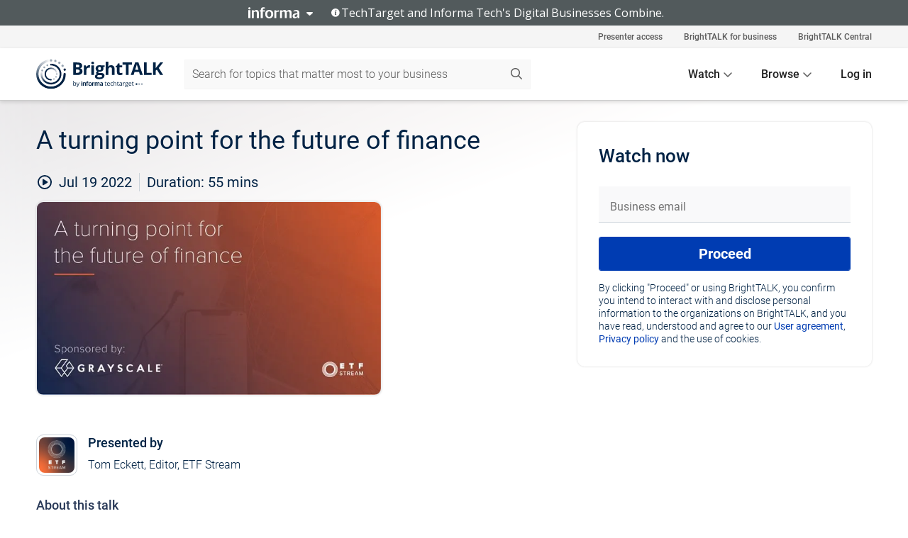

--- FILE ---
content_type: text/html; charset=utf-8
request_url: https://www.brighttalk.com/webcast/18149/550144?utm_source=brighttalk-portal&utm_medium=web&utm_content=crypto-etps&utm_term=search-result-10&utm_campaign=webcasts-search-results-feed
body_size: 18096
content:
<!DOCTYPE html><html lang="en"><head><meta charSet="utf-8"/><link rel="icon" type="image/png" href="https://assets.brighttalk.com/images/favicon.ico?nocache=1"/><link rel="apple-touch-icon" href="https://assets.brighttalk.com/images/favicon-apple-touch-icon.png?nocache=1"/><link rel="canonical" href="https://www.brighttalk.com/webcast/18149/550144"/><title>A turning point for the future of finance</title><meta name="description" content="The COVID-19 pandemic was a catalyst for disruptors in finance, with decentralised finance and crypto assets attracting public attention with outsized r..."/><meta property="og:type" content="website"/><meta name="og:title" property="og:title" content="A turning point for the future of finance"/><meta name="og:description" property="og:description" content="The COVID-19 pandemic was a catalyst for disruptors in finance, with decentralised finance and crypto assets attracting public attention with outsized returns.
 
As the digital payments space and blockchain-enabled applications have proliferated, there is a growing number of ETFs and ETPs ready to capture their respective growth stories.
 
This webinar explored what the future of finance looks like, as well as how the current bear market and looming recession will impact this new paradigm.

Speakers:
David LaValle, Global Head of ETFs, Grayscale
Andre Voinea, Head of DACH, HANetf
Tom Eckett, Editor, ETF Stream"/><meta property="og:site_name" content="BrightTALK"/><meta property="og:url" content="https://www.brighttalk.com/webcast/18149/550144"/><meta name="brighttalk-channel-id" content="18149"/><meta name="brighttalk-page-architecture" content="react"/><meta name="brighttalk-page-name" content="webcast"/><meta name="brighttalk-content-status" content="recorded"/><meta name="brighttalk-community" content="Institutional Investors"/><meta name="brighttalk-community-parent" content="Finance"/><meta name="twitter:card" content="summary"/><meta name="twitter:title" content="A turning point for the future of finance"/><meta name="twitter:description" content="The COVID-19 pandemic was a catalyst for disruptors in finance, with decentralised finance and crypto assets attracting public attention with outsized returns.
 
As the digital payments space and blockchain-enabled applications have proliferated, there is a growing number of ETFs and ETPs ready to capture their respective growth stories.
 
This webinar explored what the future of finance looks like, as well as how the current bear market and looming recession will impact this new paradigm.

Speakers:
David LaValle, Global Head of ETFs, Grayscale
Andre Voinea, Head of DACH, HANetf
Tom Eckett, Editor, ETF Stream"/><meta name="twitter:site" content="BrightTALK"/><meta name="twitter:creator" content=""/><meta property="og:image" content="https://cdn.brighttalk.com/ams/ireland/images/communication/550144/image_862797.jpg?width=640&amp;height=360"/><meta name="twitter:image" content="https://cdn.brighttalk.com/ams/ireland/images/communication/550144/image_862797.jpg?width=640&amp;height=360"/><meta name="viewport" content="initial-scale=1.0, width=device-width"/><meta name="robots" content="index,follow"/><script type="application/ld+json">{"@context":"https://schema.org","@type":"Event","name":"A turning point for the future of finance","description":"The COVID-19 pandemic was a catalyst for disruptors in finance, with decentralised finance and crypto assets attracting public attention with outsized returns.\n \nAs the digital payments space and blockchain-enabled applications have proliferated, there is a growing number of ETFs and ETPs ready to capture their respective growth stories.\n \nThis webinar explored what the future of finance looks like, as well as how the current bear market and looming recession will impact this new paradigm.\n\nSpeakers:\nDavid LaValle, Global Head of ETFs, Grayscale\nAndre Voinea, Head of DACH, HANetf\nTom Eckett, Editor, ETF Stream","about":"The COVID-19 pandemic was a catalyst for disruptors in finance, with decentralised finance and crypto assets attracting public attention with outsized returns.\n \nAs the digital payments space and blockchain-enabled applications have proliferated, there is a growing number of ETFs and ETPs ready to capture their respective growth stories.\n \nThis webinar explored what the future of finance looks like, as well as how the current bear market and looming recession will impact this new paradigm.\n\nSpeakers:\nDavid LaValle, Global Head of ETFs, Grayscale\nAndre Voinea, Head of DACH, HANetf\nTom Eckett, Editor, ETF Stream","startDate":"2022-07-19T13:00:00Z","endDate":"2022-07-19T13:00:55.000Z","url":"https://www.brighttalk.com/webcast/18149/550144","duration":"PT0H0M55S","location":{"@type":"VirtualLocation","name":"BrightTALK","url":"https://www.brighttalk.com/webcast/18149/550144","description":"The COVID-19 pandemic was a catalyst for disruptors in finance, with decentralised finance and crypto assets attracting public attention with outsized returns.\n \nAs the digital payments space and blockchain-enabled applications have proliferated, there is a growing number of ETFs and ETPs ready to capture their respective growth stories.\n \nThis webinar explored what the future of finance looks like, as well as how the current bear market and looming recession will impact this new paradigm.\n\nSpeakers:\nDavid LaValle, Global Head of ETFs, Grayscale\nAndre Voinea, Head of DACH, HANetf\nTom Eckett, Editor, ETF Stream","image":"https://cdn.brighttalk.com/ams/ireland/images/communication/550144/image_862797.jpg?width=640&amp;height=360"},"image":"https://cdn.brighttalk.com/ams/ireland/images/communication/550144/image_862797.jpg?width=640&amp;height=360","performer":"Tom Eckett, Editor, ETF Stream","organizer":{"@type":"Organization","name":"ETF Stream","description":"This webinar channel is for professional investors and other members of the European ETF ecosystem. Here you will find discussions with leading industry figures on topics such as new regulatory policies impacting the European ETF industry and trends defining the market.\n\nDiscover other events and the latest ETF industry news and analysis at etfstream.com.","url":"https://www.brighttalk.com/channel/18149"},"eventAttendanceMode":"OnlineEventAttendanceMode","eventStatus":"EventScheduled","aggregateRating":{"@type":"AggregateRating","bestRating":"5","worstRating":"1","ratingValue":"5","ratingCount":"1"}}</script><script async="" src="https://unpkg.com/date-time-format-timezone@latest/build/browserified/date-time-format-timezone-complete-min.js"></script><style type="text/css">

    #cmp-banner {
      position: fixed;
      bottom: 0;
      left: 0;
      z-index: 1200;
    }
    @media (min-width: 960px) {
      #cmp-banner {
        bottom: 20px;
        left: 20px;
      }
    }
    #cmp-banner:empty {
      display: none;
    }

  </style><script type="text/javascript">
	"use strict";function _typeof(t){return(_typeof="function"==typeof Symbol&&"symbol"==typeof Symbol.iterator?function(t){return typeof t}:function(t){return t&&"function"==typeof Symbol&&t.constructor===Symbol&&t!==Symbol.prototype?"symbol":typeof t})(t)}!function(){var t=function(){var t,e,o=[],n=window,r=n;for(;r;){try{if(r.frames.__tcfapiLocator){t=r;break}}catch(t){}if(r===n.top)break;r=r.parent}t||(!function t(){var e=n.document,o=!!n.frames.__tcfapiLocator;if(!o)if(e.body){var r=e.createElement("iframe");r.style.cssText="display:none",r.name="__tcfapiLocator",e.body.appendChild(r)}else setTimeout(t,5);return!o}(),n.__tcfapi=function(){for(var t=arguments.length,n=new Array(t),r=0;r<t;r++)n[r]=arguments[r];if(!n.length)return o;"setGdprApplies"===n[0]?n.length>3&&2===parseInt(n[1],10)&&"boolean"==typeof n[3]&&(e=n[3],"function"==typeof n[2]&&n[2]("set",!0)):"ping"===n[0]?"function"==typeof n[2]&&n[2]({gdprApplies:e,cmpLoaded:!1,cmpStatus:"stub"}):o.push(n)},n.addEventListener("message",(function(t){var e="string"==typeof t.data,o={};if(e)try{o=JSON.parse(t.data)}catch(t){}else o=t.data;var n="object"===_typeof(o)&&null!==o?o.__tcfapiCall:null;n&&window.__tcfapi(n.command,n.version,(function(o,r){var a={__tcfapiReturn:{returnValue:o,success:r,callId:n.callId}};t&&t.source&&t.source.postMessage&&t.source.postMessage(e?JSON.stringify(a):a,"*")}),n.parameter)}),!1))};"undefined"!=typeof module?module.exports=t:t()}();

	(function () { var e = false; var c = window; var t = document; function r() { if (!c.frames["__uspapiLocator"]) { if (t.body) { var a = t.body; var e = t.createElement("iframe"); e.style.cssText = "display:none"; e.name = "__uspapiLocator"; a.appendChild(e) } else { setTimeout(r, 5) } } } r(); function p() { var a = arguments; __uspapi.a = __uspapi.a || []; if (!a.length) { return __uspapi.a } else if (a[0] === "ping") { a[2]({ gdprAppliesGlobally: e, cmpLoaded: false }, true) } else { __uspapi.a.push([].slice.apply(a)) } } function l(t) { var r = typeof t.data === "string"; try { var a = r ? JSON.parse(t.data) : t.data; if (a.__cmpCall) { var n = a.__cmpCall; c.__uspapi(n.command, n.parameter, function (a, e) { var c = { __cmpReturn: { returnValue: a, success: e, callId: n.callId } }; t.source.postMessage(r ? JSON.stringify(c) : c, "*") }) } } catch (a) { } } if (typeof __uspapi !== "function") { c.__uspapi = p; __uspapi.msgHandler = l; c.addEventListener("message", l, false) } })();

	window.__gpp_addFrame=function(e){if(!window.frames[e])if(document.body){var t=document.createElement("iframe");t.style.cssText="display:none",t.name=e,document.body.appendChild(t)}else window.setTimeout(window.__gpp_addFrame,10,e)},window.__gpp_stub=function(){var e=arguments;if(__gpp.queue=__gpp.queue||[],__gpp.events=__gpp.events||[],!e.length||1==e.length&&"queue"==e[0])return __gpp.queue;if(1==e.length&&"events"==e[0])return __gpp.events;var t=e[0],p=e.length>1?e[1]:null,s=e.length>2?e[2]:null;if("ping"===t)p({gppVersion:"1.1",cmpStatus:"stub",cmpDisplayStatus:"hidden",signalStatus:"not ready",supportedAPIs:["2:tcfeuv2","5:tcfcav1","6:uspv1","7:usnatv1","8:uscav1","9:usvav1","10:uscov1","11:usutv1","12:usctv1"],cmpId:0,sectionList:[],applicableSections:[],gppString:"",parsedSections:{}},!0);else if("addEventListener"===t){"lastId"in __gpp||(__gpp.lastId=0),__gpp.lastId++;var n=__gpp.lastId;__gpp.events.push({id:n,callback:p,parameter:s}),p({eventName:"listenerRegistered",listenerId:n,data:!0,pingData:{gppVersion:"1.1",cmpStatus:"stub",cmpDisplayStatus:"hidden",signalStatus:"not ready",supportedAPIs:["2:tcfeuv2","5:tcfcav1","6:uspv1","7:usnatv1","8:uscav1","9:usvav1","10:uscov1","11:usutv1","12:usctv1"],cmpId:0,sectionList:[],applicableSections:[],gppString:"",parsedSections:{}}},!0)}else if("removeEventListener"===t){for(var a=!1,i=0;i<__gpp.events.length;i++)if(__gpp.events[i].id==s){__gpp.events.splice(i,1),a=!0;break}p({eventName:"listenerRemoved",listenerId:s,data:a,pingData:{gppVersion:"1.1",cmpStatus:"stub",cmpDisplayStatus:"hidden",signalStatus:"not ready",supportedAPIs:["2:tcfeuv2","5:tcfcav1","6:uspv1","7:usnatv1","8:uscav1","9:usvav1","10:uscov1","11:usutv1","12:usctv1"],cmpId:0,sectionList:[],applicableSections:[],gppString:"",parsedSections:{}}},!0)}else"hasSection"===t?p(!1,!0):"getSection"===t||"getField"===t?p(null,!0):__gpp.queue.push([].slice.apply(e))},window.__gpp_msghandler=function(e){var t="string"==typeof e.data;try{var p=t?JSON.parse(e.data):e.data}catch(e){p=null}if("object"==typeof p&&null!==p&&"__gppCall"in p){var s=p.__gppCall;window.__gpp(s.command,(function(p,n){var a={__gppReturn:{returnValue:p,success:n,callId:s.callId}};e.source.postMessage(t?JSON.stringify(a):a,"*")}),"parameter"in s?s.parameter:null,"version"in s?s.version:"1.1")}},"__gpp"in window&&"function"==typeof window.__gpp||(window.__gpp=window.__gpp_stub,window.addEventListener("message",window.__gpp_msghandler,!1),window.__gpp_addFrame("__gppLocator"));

	window._sp_queue = [];
	window._sp_ = {
		config: {
			accountId: 370,
			baseEndpoint: 'https://cdn.privacy-mgmt.com',
			usnat: {
					 includeUspApi: true
			  },

			gdpr: { },
			events: {
				onMessageChoiceSelect: function (message_type, choice_id, choice_type_id) {

					// Code to make 'Accept' and 'Reject' buttons work in the CPPA banner
					if (message_type === "usnat") {
						console.log(choice_type_id);
						if (choice_type_id === 11 || choice_type_id === 13) {
							document.getElementById("cmp-banner").style.display = "none";
						}
						if (choice_type_id === 11) {
							localStorage.setItem("acceptconsent", "true");
						} else {
							localStorage.setItem("acceptconsent", "false");
						}
					} else {
						if (choice_type_id === 11) {
							localStorage.setItem("acceptconsent", "true");
						} else {
							localStorage.setItem("acceptconsent", "false");
						}
					}

				},
				onMessageReady: function() {
					console.log('[event] onMessageReady', arguments);
				},
				onMessageChoiceError: function() {
					console.log('[event] onMessageChoiceError', arguments);
				},
				onPrivacyManagerAction: function() {
					console.log('[event] onPrivacyManagerAction', arguments);
				},
				onPMCancel: function() {
					console.log('[event] onPMCancel', arguments);
				},
				onMessageReceiveData: function() {
					console.log('[event] onMessageReceiveData', arguments);
				},
				onSPPMObjectReady: function() {
					console.log('[event] onSPPMObjectReady', arguments);
				},
				onConsentReady: function (message_type, choice_type_id, choice_id, consentUUID, euconsent) {
					console.log('[event] onConsentReady', arguments);
				},
				onError: function() {
					console.log('[event] onError', arguments);
				},
			}
		}
	}
	</script><script src="https://cdn.privacy-mgmt.com/unified/wrapperMessagingWithoutDetection.js" async=""></script><meta name="next-head-count" content="31"/><script type="text/javascript">

    window.dataLayer = window.dataLayer || [];
    function gtag() { dataLayer.push(arguments); }

    //default behavior
    gtag('consent', 'default', {
      'ad_storage': 'granted',
      'analytics_storage': 'granted',
      'wait_for_update': 500
    });

    //behavior specific for end-users in the EEA
    gtag('consent', 'default', {
      'ad_storage': 'denied',
      'analytics_storage': 'denied',
      'region': ['BE', 'BG', 'CZ', 'DK', 'CY', 'LV', 'LT', 'LU', 'ES', 'FR', 'HR', 'IT', 'PL', 'PT', 'RO', 'SI', 'HU', 'MT', 'NL', 'AT', 'IS', 'LI', 'NO', 'SK', 'FI', 'SE', 'DE', 'EE', 'IE', 'EL'],
      'wait_for_update': 500
    });

  </script><script id="gtmScript" nonce="">(function(w,d,s,l,i){w[l]=w[l]||[];w[l].push({'gtm.start':
                    new Date().getTime(),event:'gtm.js'});var f=d.getElementsByTagName(s)[0],
                    j=d.createElement(s),dl=l!='dataLayer'?'&l='+l:'';j.async=true;j.src=
                    'https://www.googletagmanager.com/gtm.js?id='+i+dl;var n=d.querySelector('[nonce]');
                    n&&j.setAttribute('nonce',n.nonce||n.getAttribute('nonce'));f.parentNode.insertBefore(j,f);
                    })(window,document,'script','dataLayer','GTM-NCXH7DF');</script><meta name="brighttalk-build"/><script type="module" src="https://www.brighttalk.com/globalauth-helpercomponent/globalauth-helpercomponent.esm.js"></script><link rel="preload" href="/webcast/_next/static/css/4408fd0edb7eefd9.css" as="style"/><link rel="stylesheet" href="/webcast/_next/static/css/4408fd0edb7eefd9.css" data-n-g=""/><link rel="preload" href="/webcast/_next/static/css/bf90c7f80c3d688c.css" as="style"/><link rel="stylesheet" href="/webcast/_next/static/css/bf90c7f80c3d688c.css" data-n-p=""/><link rel="preload" href="/webcast/_next/static/css/ce5fea244d2c7257.css" as="style"/><link rel="stylesheet" href="/webcast/_next/static/css/ce5fea244d2c7257.css"/><noscript data-n-css=""></noscript><script defer="" nomodule="" src="/webcast/_next/static/chunks/polyfills-c67a75d1b6f99dc8.js"></script><script defer="" src="/webcast/_next/static/chunks/479.00bec7571fc3660a.js"></script><script src="/webcast/_next/static/chunks/webpack-26f4cc8e0a501328.js" defer=""></script><script src="/webcast/_next/static/chunks/framework-aeb85a5e071ca0cb.js" defer=""></script><script src="/webcast/_next/static/chunks/main-c05ad2e766969304.js" defer=""></script><script src="/webcast/_next/static/chunks/pages/_app-88b1430bbcaffaa8.js" defer=""></script><script src="/webcast/_next/static/chunks/ad54e6ef-baf8410d2a54234b.js" defer=""></script><script src="/webcast/_next/static/chunks/28455a0b-f262a48674952fe5.js" defer=""></script><script src="/webcast/_next/static/chunks/94-0fcdae1b49b3bd17.js" defer=""></script><script src="/webcast/_next/static/chunks/245-c192ff7fc3392b81.js" defer=""></script><script src="/webcast/_next/static/chunks/9-0a25cac403357889.js" defer=""></script><script src="/webcast/_next/static/chunks/pages/%5BchannelId%5D/%5BwebcastId%5D-cc704ed89ef6659b.js" defer=""></script><script src="/webcast/_next/static/3238/_buildManifest.js" defer=""></script><script src="/webcast/_next/static/3238/_ssgManifest.js" defer=""></script><style id="__jsx-1957942870">.previewImg.jsx-1957942870{background:url(https://cdn.brighttalk.com/ams/ireland/images/communication/550144/image_862797.jpg?width=640&height=360)center center no-repeat;-webkit-filter:blur(4rem)grayscale(30%);filter:blur(4rem)grayscale(30%);opacity:.17;-webkit-background-size:cover;-moz-background-size:cover;-o-background-size:cover;background-size:cover;width:100%;height:100%;-webkit-transform:scale(1.1);-moz-transform:scale(1.1);-ms-transform:scale(1.1);-o-transform:scale(1.1);transform:scale(1.1)}</style></head><body><noscript><iframe src="https://www.googletagmanager.com/ns.html?id=GTM-NCXH7DF"
                height="0" width="0" style="display:none;visibility:hidden"></iframe></noscript><div id="__next"> <div class="InformaBanner_light__oav1_ InformaBanner_banner__5OVWh"><div class="InformaBanner_container__lAm_Y"><div class="InformaBanner_line-message__vc5WN"><button class="InformaBanner_btn-toggle__6eadl"><img class="InformaBanner_logo-text__5ZhoW" src="[data-uri]" alt="Informa Logo"/><img class="InformaBanner_icon-downArrow__iK5Eo" src="[data-uri]" alt="Toggle"/></button><p><img class="InformaBanner_icon-info__cbp6P" src="[data-uri]" alt="Info"/><span class="">TechTarget and Informa Tech&#x27;s Digital Businesses Combine.</span></p></div><div class="InformaBanner_expanded-message-detail__ZfXMh"><p class="InformaBanner_en__B2IaO InformaBanner_lead-copy__kkQ9H"><span class="">Together, we power an unparalleled network of 220+ online properties covering 10,000+ granular topics, serving an audience of 50+ million professionals with original, objective content from trusted sources. We help you gain critical insights and make more informed decisions across your business priorities.</span></p></div></div></div><div class="PageContent_app__Tw3yY"><div id="cmp-banner"></div><div class="ClientHeader_ClientHeader__Yhcmr ClientHeader_ClientHeader-basics__Tkt9O" data-preview-img="https://cdn.brighttalk.com/ams/ireland/images/communication/550144/image_862797.jpg?width=640&amp;height=360" aria-hidden="true" data-bdd="client-header"><div class="jsx-1957942870 previewImg"></div><div class="ClientHeader_ClientHeader--Gradient___ql1Q ClientHeader_ClientHeader-basics__Tkt9O"></div></div><span><div class="GlobalHeader_global-header__7RU_n"><link rel="modulepreload" href="https://www.brighttalk.com/webcomponent/dist/brighttalk-web-components/brighttalk-web-components.esm.js"/></div></span><div class="Container_Container__cJtME PageContent_Player-Content__cuHLP"><main class="PageContent_Player-Content-Main__dT2hM" id="bt-player-content-main"><section class="Section_Section30__FyFjI"><h1 class="globalStyle_hnr__RgsYz" data-bdd="player-webcast-title">A turning point for the future of finance</h1><section class="Section_Section10__MY7SZ WebcastHeader_WebcastHeader-Subheader-Container__eoyOs" data-bdd="player-webcast-content"><div class="WebcastHeader_WebcastHeaders-wrap__ub947"><div class="WebcastHeader_WebcastHeader-Subheader__2hOd6"><div class="WebcastHeader_WebcastHeader-date-time-wrap__5DSIB"><time class="WebcastHeader_WebcastHeader-Duration__Ojp_n" data-bdd="player-webcast-duration" dateTime="55m"><span>Duration: </span><span>55<!-- --> mins</span></time></div></div><div class="WebcastHeader_WebcastHeader-Extra__mYsCW"></div></div></section><section class="Section_Section40__iljNL DefaultWebcastContent_DefaultWebcastContent--pad-right__m0r9W"><div class="PlayerPlaceholder_outer__erL98" data-bdd="player-placeholder"><div class="PlayerPlaceholder_PlayerPlaceholder__E0yEP" id="default-placeholder"><div style="--aspect-ratio:(16/9)" data-bdd="thumbnail-container" class="Thumbnail_thumbnail__nQlEr Thumbnail_thumbnail--small__tLn5m thumbnail PlayerPlaceholder_PlayerPlaceholder-ThumbnailIE__p2acC PlayerPlaceholder_PlayerPlaceholder--max-height__ylfXH PlayerPlaceholder_PlayerNoCrusor__AAgzp"><img src="https://cdn.brighttalk.com/ams/ireland/images/communication/550144/image_862797.jpg?width=640&amp;height=360" alt="" class="Thumbnail_thumbnail-img__Odh48" data-bdd="player-placeholder-thumbnail" width="647" height="364"/></div></div></div></section><section data-bdd="player-details"><article class="DefaultWebcastContent_DefaultWebcastContent-article__NVTL1"><div class="DefaultWebcastContent_DefaultWebcastContent-ChannelLogo__PbB1y" data-bdd="player-channel-logo" aria-hidden="true"><div class="DefaultWebcastContent_Channel-Image-Wrapper__BBPXC"><img alt="ETF Stream" loading="lazy" width="300" height="300" decoding="async" data-nimg="1" class="img-fluid h-100 w-100" style="color:transparent" srcSet="/webcast/_next/image?url=https%3A%2F%2Fcdn.brighttalk.com%2Fams%2Fcalifornia%2Fimages%2Fchannel%2F18149%2Fimage_954656.png%3Fwidth%3D300%26height%3D300&amp;w=384&amp;q=75 1x, /webcast/_next/image?url=https%3A%2F%2Fcdn.brighttalk.com%2Fams%2Fcalifornia%2Fimages%2Fchannel%2F18149%2Fimage_954656.png%3Fwidth%3D300%26height%3D300&amp;w=640&amp;q=75 2x" src="/webcast/_next/image?url=https%3A%2F%2Fcdn.brighttalk.com%2Fams%2Fcalifornia%2Fimages%2Fchannel%2F18149%2Fimage_954656.png%3Fwidth%3D300%26height%3D300&amp;w=640&amp;q=75"/></div></div><div class="DefaultWebcastContent_DefaultWebcastContent-Presented__pye_R"><h2 class="DefaultWebcastContent_DefaultWebcastContent-Header3__AZoDj">Presented by</h2><p class="DefaultWebcastContent_DefaultWebcastContent-P__e8prc" data-bdd="player-presenter">Tom Eckett, Editor, ETF Stream</p></div></article><article><h2 class="DefaultWebcastContent_DefaultWebcastContent-Header3__AZoDj">About this talk</h2><div class="DefaultWebcastContent_DefaultWebcastContent-P__e8prc" data-bdd="player-body"><div class="Markdown_Markdown__kIRZG">The COVID-19 pandemic was a catalyst for disruptors in finance, with decentralised finance and crypto assets attracting public attention with outsized returns.
 
As the digital payments space and blockchain-enabled applications have proliferated, there is a growing number of ETFs and ETPs ready to capture their respective growth stories.
 
This webinar explored what the future of finance looks like, as well as how the current bear market and looming recession will impact this new paradigm.

Speakers:
David LaValle, Global Head of ETFs, Grayscale
Andre Voinea, Head of DACH, HANetf
Tom Eckett, Editor, ETF Stream</div></div></article></section></section><div class="ChannelInfo_channel-info-container__qA1DZ"><div class="ChannelInfo_horizontal-card__Zig9Q mb-4 row"><div class="ChannelInfo_channel-info-wrapper__M9Baq"><div class="col-md-4 ChannelInfo_channel-info-image__OBxNW"><div class="ChannelInfo_card-image-wrapper__AFlnA"><a href="https://www.brighttalk.com/channel/18149/" title="Visit ETF Stream&#x27;s channel" data-bdd="channel-info-channel-link"><img alt="ETF Stream" loading="lazy" width="300" height="300" decoding="async" data-nimg="1" class="img-fluid h-100 w-100 ChannelInfo_card-image__xy9wa" style="color:transparent" srcSet="/webcast/_next/image?url=https%3A%2F%2Fcdn.brighttalk.com%2Fams%2Fcalifornia%2Fimages%2Fchannel%2F18149%2Fimage_954656.png%3Fwidth%3D300%26height%3D300&amp;w=384&amp;q=75 1x, /webcast/_next/image?url=https%3A%2F%2Fcdn.brighttalk.com%2Fams%2Fcalifornia%2Fimages%2Fchannel%2F18149%2Fimage_954656.png%3Fwidth%3D300%26height%3D300&amp;w=640&amp;q=75 2x" src="/webcast/_next/image?url=https%3A%2F%2Fcdn.brighttalk.com%2Fams%2Fcalifornia%2Fimages%2Fchannel%2F18149%2Fimage_954656.png%3Fwidth%3D300%26height%3D300&amp;w=640&amp;q=75"/></a></div></div><div class="ChannelInfo_card-body__Cm7rx col-md-8"><a href="https://www.brighttalk.com/channel/18149/" title="Visit ETF Stream&#x27;s channel" data-bdd="channel-info-channel-link" class="ChannelInfo_card-title-link__erJbG"><h2 class="ChannelInfo_card-title__uZ534">ETF Stream</h2></a><div class="ChannelInfo_card-statistics__HDPkB"><span data-bdd="channel-info-subscribers">6335<!-- --> subscribers</span><span><span class="ChannelInfo_text-divider__IdRn6"></span>71<!-- --> talks</span></div><div class="ChannelInfo_card-strapline__hBp5d"><span width="0"><span></span><span>Webinars for the European ETF industry</span><span style="position:fixed;visibility:hidden;top:0;left:0">…</span></span></div><div class="ChannelInfo_card-description__vs4sW"><span width="0"><span></span><span>This webinar channel is for professional investors and other members of the European ETF ecosystem. Here you will find discussions with leading industry figures on topics such as new regulatory policies impacting the European ETF industry and trends defining the market.

Discover other events and the latest ETF industry news and analysis at etfstream.com.</span><span style="position:fixed;visibility:hidden;top:0;left:0">…</span></span></div></div></div></div></div><section class="Section_Section30__FyFjI RelatedTopics_RelatedTopics__J973v" data-bdd="related-topic"><div class="RelatedTopics_RelatedTopics-Label__Qc2fT" data-bdd="related-topic-header">Related topics</div><div class="RelatedTopics_RelatedTopics-Items__VQabW" data-bdd="related-topic-items"><a href="https://www.brighttalk.com/topic/etfs" class="RelatedTopics_RelatedTopics-Link__p7ZnJ" data-bdd="related-topic-0-link"><div class="RelatedTopics_RelatedTopics-Item__T42J0" data-bdd="related-topic-0-text">ETFs</div></a><a href="https://www.brighttalk.com/topic/cryptocurrency" class="RelatedTopics_RelatedTopics-Link__p7ZnJ" data-bdd="related-topic-1-link"><div class="RelatedTopics_RelatedTopics-Item__T42J0" data-bdd="related-topic-1-text">Cryptocurrency</div></a><a href="https://www.brighttalk.com/topic/blockchain" class="RelatedTopics_RelatedTopics-Link__p7ZnJ" data-bdd="related-topic-2-link"><div class="RelatedTopics_RelatedTopics-Item__T42J0" data-bdd="related-topic-2-text">Blockchain</div></a><a href="https://www.brighttalk.com/topic/crypto-etps" class="RelatedTopics_RelatedTopics-Link__p7ZnJ" data-bdd="related-topic-3-link"><div class="RelatedTopics_RelatedTopics-Item__T42J0" data-bdd="related-topic-3-text">Crypto ETPs</div></a><a href="https://www.brighttalk.com/topic/recession" class="RelatedTopics_RelatedTopics-Link__p7ZnJ" data-bdd="related-topic-4-link"><div class="RelatedTopics_RelatedTopics-Item__T42J0" data-bdd="related-topic-4-text">Recession</div></a><a href="https://www.brighttalk.com/topic/digital-assets" class="RelatedTopics_RelatedTopics-Link__p7ZnJ" data-bdd="related-topic-5-link"><div class="RelatedTopics_RelatedTopics-Item__T42J0" data-bdd="related-topic-5-text">Digital Assets</div></a></div></section></main><aside class="PageContent_Player-Content-Aside__ejqAg"><div class="SidePanel_form-wrapper__XAlVE"><div class="SidePanel_globalauth-wrapper__fRQUj"><div class="SidePanel_spinner-wrapper__vIlwe"><div class="GlobalAuthSkeleton_wrapper__bWg5s"><div class="GlobalAuthSkeleton_skeleton-loader-item__QXrVE GlobalAuthSkeleton_heading__oXy64"></div><div class="GlobalAuthSkeleton_skeleton-loader-item__QXrVE GlobalAuthSkeleton_input__q43DK"></div><div class="GlobalAuthSkeleton_skeleton-loader-item__QXrVE GlobalAuthSkeleton_button__Ji96E"></div><div class="GlobalAuthSkeleton_skeleton-loader-item__QXrVE GlobalAuthSkeleton_text___CPXT"></div><div class="GlobalAuthSkeleton_privacy-text__U75_Y"><div class="GlobalAuthSkeleton_skeleton-loader-item__QXrVE GlobalAuthSkeleton_text___CPXT"></div><div class="GlobalAuthSkeleton_skeleton-loader-item__QXrVE GlobalAuthSkeleton_text___CPXT"></div><div class="GlobalAuthSkeleton_skeleton-loader-item__QXrVE GlobalAuthSkeleton_text___CPXT"></div><div class="GlobalAuthSkeleton_skeleton-loader-item__QXrVE GlobalAuthSkeleton_text___CPXT"></div><div class="GlobalAuthSkeleton_skeleton-loader-item__QXrVE GlobalAuthSkeleton_text-1__a9eLg"></div></div></div></div></div></div></aside></div><div class="global-footer"><style>
       .global-footer {
			background-color: #283857;
			min-height: 394px;
		}
      </style></div><script src="https://www.brighttalk.com/webcomponent/dist/techtarget-informa-banner/techtarget-informa-footer.js?v=1.0.0"></script><techtarget-informa-footer theme="light" language="en"></techtarget-informa-footer></div> </div><script id="__NEXT_DATA__" type="application/json">{"props":{"pageProps":{"channelId":"18149","webcastId":"550144","channel":{"id":18149,"statistics":{"upcomingCommunications":"1","liveCommunications":"0","recordedCommunications":"70","subscribers":"6335","viewedSeconds":"19041779"},"channelName":"ETF Stream","channelUrl":"https://www.brighttalk.com/channel/18149","channelDescription":"This webinar channel is for professional investors and other members of the European ETF ecosystem. Here you will find discussions with leading industry figures on topics such as new regulatory policies impacting the European ETF industry and trends defining the market.\n\nDiscover other events and the latest ETF industry news and analysis at etfstream.com.","strapLine":"Webinars for the European ETF industry","visibility":"included","channelImg":"https://cdn.brighttalk.com/ams/california/images/channel/18149/image_954656.png?width=300\u0026height=300","locale":"en-US","showAttendees":true,"showShare":true,"showSocial":true},"webcast":{"id":550144,"channel":{"id":18149},"title":"A turning point for the future of finance","description":"The COVID-19 pandemic was a catalyst for disruptors in finance, with decentralised finance and crypto assets attracting public attention with outsized returns.\n \nAs the digital payments space and blockchain-enabled applications have proliferated, there is a growing number of ETFs and ETPs ready to capture their respective growth stories.\n \nThis webinar explored what the future of finance looks like, as well as how the current bear market and looming recession will impact this new paradigm.\n\nSpeakers:\nDavid LaValle, Global Head of ETFs, Grayscale\nAndre Voinea, Head of DACH, HANetf\nTom Eckett, Editor, ETF Stream","presenter":"Tom Eckett, Editor, ETF Stream","duration":55,"keywords":"ETFs, Cryptocurrency, Blockchain, Crypto ETPs, Recession, Digital Assets","start":"2022-07-19T13:00:00Z","entryTime":"2022-07-19T12:55:00Z","end":"","status":"recorded","timeZone":"Europe/London","url":"https://www.brighttalk.com/webcast/18149/550144","isGigCancelled":false,"previewImg":"https://cdn.brighttalk.com/ams/ireland/images/communication/550144/image_862797.jpg?width=640\u0026height=360","topics":[{"title":"ETFs","url":"https://www.brighttalk.com/topic/etfs"},{"title":"Cryptocurrency","url":"https://www.brighttalk.com/topic/cryptocurrency"},{"title":"Blockchain","url":"https://www.brighttalk.com/topic/blockchain"},{"title":"Crypto ETPs","url":"https://www.brighttalk.com/topic/crypto-etps"},{"title":"Recession","url":"https://www.brighttalk.com/topic/recession"},{"title":"Digital Assets","url":"https://www.brighttalk.com/topic/digital-assets"}],"pageState":"ondemand","visibility":"public","syndication":null,"rating":5,"ratingCount":1},"summit":{"eventCount":0,"img":"","link":"","live":[],"onDemand":[],"showTracks":false,"summitDate":"","title":"","tracks":[],"upcoming":[],"target":"","type":""},"webcastCommunities":{"communities":[{"id":9,"title":"Finance","description":"The accounting and finance community on BrightTALK features presentations from leading accountants and finance professionals. The accounting community includes tax planning strategies, QuickBooks webinars and other accounting webinars, while the finance community features presentations on financial capital regulations and forensic data analytics. Join the conversation by attending live financial and accounting presentations and connecting with industry thought leaders.","alias":"finance","entryCount":94151,"childCount":1,"enabled":true,"primary":false,"children":[{"id":153,"title":"Institutional Investors","description":"This community is for institutional investors responsible for managing large-scale funds. Join to learn how top institutional investors are managing their organization’s shares, influencing the market, and what tips they have for successful investment strategies.","alias":"institutional-investors","entryCount":10228,"childCount":0,"enabled":true,"primary":true}]}]},"channelFeed":[{"date":"2026-02-10T13:00:00.000Z","id":660785,"channelId":18149,"thumbnail":{"alt":"Making Europe great again: The equity comeback continues","url":"https://cdn.brighttalk.com/ams/california/images/communication/660785/image_1077269.png?width=640\u0026height=360"},"title":"Making Europe great again: The equity comeback continues","description":"Europe’s investment landscape is undergoing a structural shift. After a standout year marked by renewed industrial policy, strategic autonomy, and increased capital deployment, investors are now asking whether the forces that powered last year’s surge can persist into 2026, and how best to position portfolios for what comes next.\n\nIn partnership with HANetf and VettaFi, this webinar will examine the macro, policy, and sector-level dynamics underpinning Europe’s resurgence, offering investors and issuers a forward-looking assessment of where opportunities are emerging and how they can be accessed efficiently through ETFs.\n\nThe discussion will explore the key drivers behind last year’s rally and assess why many of these tailwinds remain firmly in place heading into 2026. Our expert panel will also examine how investors can target the sectors most likely to benefit from Europe’s renewed momentum, while addressing the risks, valuation considerations, and implementation challenges that come with allocating to this evolving theme.\n\nJoin us for a practical, insight-led discussion designed to equip investors and ETF issuers with the tools and perspectives needed to navigate Europe’s next phase of growth.","link":"https://www.brighttalk.com/webcast/18149/660785","status":"upcoming","duration":3600},{"date":"2025-11-19T11:00:00.000Z","id":655027,"channelId":18149,"thumbnail":{"alt":"Reconciling Responsibility with Rearmament: Can Defence Investing be Article 8?","url":"https://cdn.brighttalk.com/ams/california/images/communication/655027/image_1066036.png?width=640\u0026height=360"},"title":"Reconciling Responsibility with Rearmament: Can Defence Investing be Article 8?","description":"In recent years, Europe’s defence sector has seen a surge in investor interest. Once considered off-limits, it has become one of the most prominent investment themes amid a historic increase in European defence spending.\n\nYet questions remain over how defence fits within Europe’s broader commitment to responsible investing. Since the start of the war in Ukraine, ESG European equity funds have increased their exposure to aerospace \u0026 defence by a factor of 2.7, with 43% now holding defence stocks. Policymakers and investors are rethinking what ‘responsible’ means in an era of rearmament, industrial policy, and strategic autonomy.\n\nThis webinar will explore:\n•     Accessing the defence spending boom within an ESG investment framework to comply with Article 8, including a deep dive into index construction\n•     An update on the investment case for European defence\n•     A look at valuations following a period of expanding multiples","link":"https://www.brighttalk.com/webcast/18149/655027","status":"recorded","duration":3586},{"date":"2025-06-26T10:00:00.000Z","id":644440,"channelId":18149,"thumbnail":{"alt":"Europe's Defence Revolution: Investing in the Next Generation of Security","url":"https://cdn.brighttalk.com/ams/california/images/communication/644440/image_1047455.png?width=640\u0026height=360"},"title":"Europe's Defence Revolution: Investing in the Next Generation of Security","description":"As geopolitical tensions persist and security priorities shift, Europe is undergoing a defence renaissance, creating a compelling new opportunity set for investors. This webinar will explore how professional investors and ETF issuers can access the next generation of security innovation through targeted thematic strategies.\n\nJoin HANetf’s Head of Research, Tom Bailey, and VettaFi’s Head of Business Development, Axel Belorde, as they examine the tactical and strategic investment cases for European defence. Moderated by Jamie Gordon, Editor at ETF Stream, the discussion will address how ETFs are enabling access to this evolving theme, how index construction can strike the right balance between thematic purity, diversification and liquidity, and why investors are approaching this sector from both tactical and strategic angles.\n\nGain expert insights into one of the most dynamic and timely investment narratives of the year.","link":"https://www.brighttalk.com/webcast/18149/644440","status":"recorded","duration":3506},{"date":"2025-04-16T10:00:00.000Z","id":638944,"channelId":18149,"thumbnail":{"alt":"How ETF Service Providers Plan To Lower Total Cost Of Ownership","url":"https://cdn.brighttalk.com/ams/california/images/communication/638944/image_1031748.png?width=640\u0026height=360"},"title":"How ETF Service Providers Plan To Lower Total Cost Of Ownership","description":"As the ETF industry continues to evolve, reducing the total cost of ownership (TCO) remains a top priority for issuers and investors alike. In this exclusive webinar, ETF Stream and Calastone bring together industry experts to explore how service providers are driving efficiencies across the ecosystem to deliver cost savings for end investors.\nJoin us as we delve into key innovations in ETF servicing, from enhanced automation and settlement processes to liquidity optimisation and fee transparency. Our expert speakers will discuss the latest trends, challenges, and opportunities shaping the future of ETF operations, providing valuable insights into how firms can navigate an increasingly competitive landscape.","link":"https://www.brighttalk.com/webcast/18149/638944","status":"recorded","duration":3692},{"date":"2025-01-23T11:00:00.000Z","id":633150,"channelId":18149,"thumbnail":{"alt":"Poland – How to invest in the emerging powerhouse of Europe","url":"https://cdn.brighttalk.com/ams/california/images/communication/633150/image_1021474.png?width=640\u0026height=360"},"title":"Poland – How to invest in the emerging powerhouse of Europe","description":"In this webinar you can find out why Poland is one of the most promising markets for the next decade and what are the different possibilities to invest in it through ETFs\n\nKey discussion points:\n- The outlook for the polish economy\n- Polish equity market comparison with world indices\n- An in-depth review of leading ETFs tracking Polish equities\n\nSpeakers:\n- Ernest Pytlarczyk, Chief Economist, Bank Pekao\n- Piotr Bartkiewicz, Senior Economist, PEKAO S.A.\n- Roy Regev, Board Member, Beta TFI\n- Mateusz Mucha, Fund Manager of BETA ETF, AgioFunds TFI","link":"https://www.brighttalk.com/webcast/18149/633150","status":"recorded","duration":3269},{"date":"2024-11-27T14:00:00.000Z","id":629957,"channelId":18149,"thumbnail":{"alt":"APAC: ETF Investment Opportunities in 2025","url":"https://cdn.brighttalk.com/ams/california/images/communication/629957/image_1012326.png?width=640\u0026height=360"},"title":"APAC: ETF Investment Opportunities in 2025","description":"ETFs are going from strength to strength across the APAC region, with a number of markets poised to take off in 2025. Hear from industry experts as they provide an overview of asset evolution within the top five markets and discuss investment opportunities and challenges within the region. \n\nKey questions:\n• How are investors using ETFs locally and what is driving growth?\n• What are the biggest investment opportunities and challenges?\n• How should European ETF issuers access the region? \n\nSpeakers:\n- Nicholas Peach, APAC Head of Markets and Investments, BlackRock Global Markets and Index Investments\n- Henri Boua, ETF Advisory and Execution, HSBC Markets and Securities Services\n- Ganesh Valakati, Director ETF Product, APAC, HSBC Hong Kong","link":"https://www.brighttalk.com/webcast/18149/629957","status":"recorded","duration":2718},{"date":"2024-11-07T11:00:00.000Z","id":627106,"channelId":18149,"thumbnail":{"alt":"Positioning for late cycle with ETFs: Why quality and income factors matter","url":"https://cdn.brighttalk.com/ams/ireland/images/communication/627106/image_1011505.jpg?width=640\u0026height=360"},"title":"Positioning for late cycle with ETFs: Why quality and income factors matter","description":"Against a tougher economic backdrop, it is important to carefully evaluate investment risk rather than simply buy the market. Investors must carefully weigh options - from more defensive sectors such as healthcare to the booming and more growth-orientated sectors of tech.\n\nJoin our panel of industry experts as they dissect the key themes set to shape the late-cycle environment while highlighting potential areas of risk and opportunity for investors looking to take advantage in a risk-controlled manner.\n\nKey questions:\n• How can rules-based, systematic ETFs capture full market potential?\n• Could quality and income factors deliver outperformance? \n• What are potential areas of risk and opportunity for investors?","link":"https://www.brighttalk.com/webcast/18149/627106","status":"recorded","duration":2827},{"date":"2024-10-30T09:30:00.000Z","id":626408,"channelId":18149,"thumbnail":{"alt":"Managing complexity in the ETF primary market","url":"https://cdn.brighttalk.com/ams/ireland/images/communication/626408/image_1010338.jpg?width=640\u0026height=360"},"title":"Managing complexity in the ETF primary market","description":"A recent survey by ETF Stream and Calastone highlighted the critical need for advanced technology solutions to support the burgeoning ETF ecosystem. As the ETF market continues to grow and diversify, asset servicers, authorised participants and issuers face increasing challenges related to automation, standardisation and regulation.\n\nThis webinar will explore why advanced technology solutions are needed for the primary market and how they can be used to enhance operational efficiency, reduce costs and support the burgeoning ETF ecosystem.\n\nKey questions:\n• Why is more sophisticated market servicing technology needed?\n• How will technology changes impact participants in the primary market?\n• How will regulatory developments impact the ETF primary market?","link":"https://www.brighttalk.com/webcast/18149/626408","status":"recorded","duration":3732},{"date":"2024-10-09T13:00:00.000Z","id":625237,"channelId":18149,"thumbnail":{"alt":"Trading crypto ETPs: Opportunities in an evolving market","url":"https://cdn.brighttalk.com/ams/california/images/communication/625237/image_1001721.png?width=640\u0026height=360"},"title":"Trading crypto ETPs: Opportunities in an evolving market","description":"Investment in digital assets has been steadily increasing in 2024.\n\nAs allocations to digital assets become mainstream, it is essential to understand the nuances between traditional equity and fixed income ETFs vs trading crypto ETPs.\n\nJoin this webinar to explore the world of cryptocurrency, examine the considerations investors should make when trading crypto assets and explore why the current market conditions present a unique investing opportunity.\n\nSpeakers:\n- Alistair Byas Perry, Global Head of Capital Markets, 21Shares \n- Alex Pollak, Head of UK and Israel. 21Shares","link":"https://www.brighttalk.com/webcast/18149/625237","status":"recorded","duration":2624},{"date":"2024-09-25T13:00:00.000Z","id":624046,"channelId":18149,"thumbnail":{"alt":"Seeking income with global equity ETFs","url":"https://cdn.brighttalk.com/ams/california/images/communication/624046/image_999216.png?width=640\u0026height=360"},"title":"Seeking income with global equity ETFs","description":"Giving investors access to a defensive equity portfolio that simultaneously provides income and manages total equity risk is becoming increasingly important as markets undergo a period of volatility and economic uncertainty.\n\nJP Morgan Asset Management uses an income-generating approach within a global equity portfolio via the JPM Global Equity Premium Income UCITS ETF (JEPG) to help investors achieve this.\n\nJoin us for a webinar in collaboration with JP Morgan Asset Management portfolio managers Hamilton Reiner and Piera Elisa Grassi as they discuss the benefits that JEPG can bring to investor portfolios.\n\nSpeakers:\n- Piera Elisa Grassi, Managing Director and Portfolio Manager, JP Morgan Asset Management\n- Hamilton Reiner, Managing Director and Portfolio Manager, JP Morgan Asset Management","link":"https://www.brighttalk.com/webcast/18149/624046","status":"recorded","duration":2466},{"date":"2024-08-28T10:00:00.000Z","id":621475,"channelId":18149,"thumbnail":{"alt":"ETF Investigations: ESMA’s UCITS-eligibility review and its impact on ETFs","url":"https://cdn.brighttalk.com/ams/california/images/communication/621475/image_994713.png?width=640\u0026height=360"},"title":"ETF Investigations: ESMA’s UCITS-eligibility review and its impact on ETFs","description":"The European Securities and Markets Authority (ESMA) launched an industry-wide review of the UCITS Eligible Assets Directive in May, potentially opening the door to a fresh wave of asset classes for ETFs.\n\nWhile crypto grabbed the headlines, other asset classes such as commodities and delta-one instruments could also be UCITS eligible in the future.\n\nWith ESMA looking to align jurisdictions on these issues, this webinar explored how this will shape the future of the European ETF market and what impact it will have on investors’ portfolios.\n\nKey questions:\n• Which assets could be eligible for UCITS?\n• How will this impact ETFs?\n• What does the review mean for investors?","link":"https://www.brighttalk.com/webcast/18149/621475","status":"recorded","duration":3234},{"date":"2024-06-12T13:00:00.000Z","id":604767,"channelId":18149,"thumbnail":{"alt":"ETF Investigations: Brexit’s Impact On The European ETF Market","url":"https://cdn.brighttalk.com/ams/california/images/communication/604767/image_960831.png?width=640\u0026height=360"},"title":"ETF Investigations: Brexit’s Impact On The European ETF Market","description":"The call for harmonisation between the UK and EU has never been greater from the ETF industry as issuers grapple with the number of regulatory challenges on the horizon.\n\nUCITS equivalence, the Overseas Funds Regime (OFR), T+1 settlement and the differences between SFDR and SDR are just a few of the regulatory developments set to have a heightened impact on the European ETF market in the wake of Brexit.\n\nThis webinar assessed the impact of Brexit on the European ETF market, why the UK is currently not an attractive market for ETF issuers and if there are any solutions to improve the efficiency of the ecosystem.\n\nKey questions:\n• Why is harmonisation so important for European ETFs?\n• When will new ETF issuers start listing in the UK again?\n• How can European ETFs remain competitive versus other jurisdictions?","link":"https://www.brighttalk.com/webcast/18149/604767","status":"recorded","duration":3680},{"date":"2024-05-08T13:00:00.000Z","id":611529,"channelId":18149,"thumbnail":{"alt":"FCA's Move On UK Crypto ETNs: What's Happening And What To Expect?","url":"https://cdn.brighttalk.com/ams/california/images/communication/611529/image_974282.png?width=640\u0026height=360"},"title":"FCA's Move On UK Crypto ETNs: What's Happening And What To Expect?","description":"In March, the Financial Conduct Authority (FCA) said it “will not object” to requests to list crypto ETNs on regulated exchanges. \n\nAs a result, professional investors will be able to invest in crypto ETNs listed in the UK, with the London Stock Exchange set to start accepting bitcoin and ethereum ETN applications in Q2.\n\nThis webinar, in partnership with 21Shares, explored the potential impact of the FCA’s decision, bitcoin’s next halving and the outlook for digital assets for the remainder of the year.\n\nSpeakers:\n- Monica Gogna, Partner, UK Head of Financial Regulation, EY Law \nA seasoned lawyer with over 20 years’ experience in the financial services sector, Monica regularly advises on the cross-border impact on the use of blockchain and crypto. She has led several innovative projects in the crypto and blockchain industry, including the launch of the world’s first multi-crypto currency ETP listed within Europe.\n\n- Alex Pollak, Head of UK, 21Shares\nAlex is responsible for the growth of the business in target EMEA markets, and works closely with local investors to meet their growing demand for crypto solutions. Prior to joining 21Shares, Alex worked at BlackRock where he held multiple leadership roles, including iShares Country Head in Israel. \n\n- Adrian Fritz, Head of Research, 21Shares\nAdrian creates data-based market analysis with a focus on the cryptoasset industry. He began his career as a stockbroker in New York and then worked in investment banking and management consulting. Before starting at 21Shares, Alex was at Signature Management Consultants SL in Barcelona and worked as a financial analyst at Cellnex Telecom in Zurich.","link":"https://www.brighttalk.com/webcast/18149/611529","status":"recorded","duration":3300},{"date":"2024-04-25T13:00:00.000Z","id":601341,"channelId":18149,"thumbnail":{"alt":"Road To ETF Ecosystem Unwrapped 2024","url":"https://cdn.brighttalk.com/ams/california/images/communication/601341/image_958088.png?width=640\u0026height=360"},"title":"Road To ETF Ecosystem Unwrapped 2024","description":"The largest ETF conference in Europe is back! ETF Ecosystem Unwrapped 2024, which is set to take place on 22-23 May in the City of London, is the event to attend for members of all aspects of the European ETF ecosystem.\n\nWith a stellar line-up of speakers, this is set to be a fantastic event for professional investors (Day 1) and the wider ETF ecosystem (Day 2) where we will dive into the most important themes shaping the outlook for markets and the ETF industry.\n\nDuring this webinar, ETF Stream’s editor Tom Eckett previewed all aspects of the conference and reveal the topics he is most excited about.","link":"https://www.brighttalk.com/webcast/18149/601341","status":"recorded","duration":1086},{"date":"2024-03-13T11:00:00.000Z","id":602848,"channelId":18149,"thumbnail":{"alt":"ETF Investigations: Listed And Unlisted Share Classes: A Gamechanger?","url":"https://cdn.brighttalk.com/ams/california/images/communication/602848/image_958087.png?width=640\u0026height=360"},"title":"ETF Investigations: Listed And Unlisted Share Classes: A Gamechanger?","description":"The creation of the first ETF share classes of mutual funds in Europe turned heads across the continent, with many anticipating the Vanguard-like offering to sweep the market.\n\nDespite this, the floodgates have yet to open with barriers such as the UCITS naming convention and regulatory divergence between Ireland and Luxembourg weighing on the industry. \n\nAs more ETF issuers potentially eye up the structure, this webinar will analyse the differences between listed and unlisted share classes and how it could shape the ETF market in particular. \n\nKey questions: \n• How do listed and unlisted ETF share classes work?\n• What are the advantages and disadvantages of each?\n• Will more ETF issuers follow suit in Europe?","link":"https://www.brighttalk.com/webcast/18149/602848","status":"recorded","duration":3622},{"date":"2024-02-06T14:00:00.000Z","id":602066,"channelId":18149,"thumbnail":{"alt":"Why Copper Matters In The New Energy Landscape","url":"https://cdn.brighttalk.com/ams/ireland/images/communication/602066/image_965205.jpg?width=640\u0026height=360"},"title":"Why Copper Matters In The New Energy Landscape","description":"As the world races toward net-zero, copper is a metal in demand. Owing to its conductive properties, copper plays a vital role in electricity grids, electric vehicles and renewable energy technologies. As a result, demand for copper has the potential to outstrip supply as the clean energy transition takes hold.\n\nWatch this webinar to discover:\n• The role of copper in electricity grids, electric vehicles (EVs), and renewable energy technologies.\n• The current demand-supply imbalance for copper in different net-zero scenarios.\n• The performance of copper versus copper miners.\n• How to gain pureplay exposure to copper demand.\n• The importance of using an ESG screen when constructing a copper index.\n• Other key metals for the energy transition such as uranium and lithium.\n\nSpeaker:\n- John Ciampaglia, CEO, Sprott","link":"https://www.brighttalk.com/webcast/18149/602066","status":"recorded","duration":3779},{"date":"2024-01-24T11:00:00.000Z","id":601161,"channelId":18149,"thumbnail":{"alt":"ETF Investigations: The Challenges Of T+1 Settlement In Europe","url":"https://cdn.brighttalk.com/ams/ireland/images/communication/601161/image_963084.jpg?width=640\u0026height=360"},"title":"ETF Investigations: The Challenges Of T+1 Settlement In Europe","description":"European regulators are currently weighing up the prospect of following the US in moving to a T+1 settlement structure, a decision that could cause issues for European-listed ETFs.\n\nThe potential move to T+1 settlement is currently the biggest structural challenge facing European ETFs and has created much uncertainty among market participants.\n\nFollowing the European Securities and Markets Authority’s (ESMA) call for evidence, this webinar analysed how a move to T+1 could disrupt European markets and what impact it could have on ETFs in particular.\n\nKey questions:\n• Will Europe follow the US in switching to T+1?\n• What are the specific risks of moving to T+1 in Europe?\n• What impact will the migration have on European ETFs?","link":"https://www.brighttalk.com/webcast/18149/601161","status":"recorded","duration":3637},{"date":"2023-12-06T14:00:00.000Z","id":601198,"channelId":18149,"thumbnail":{"alt":"What is the outlook for bond markets in 2024?","url":"https://cdn.brighttalk.com/ams/ireland/images/communication/601198/image_957484.jpg?width=640\u0026height=360"},"title":"What is the outlook for bond markets in 2024?","description":"Fixed income looks set to play a crucial role within multi-asset portfolios in 2024 as investors attempt to navigate a potential recession on the one hand and the risk of higher interest rates for longer on the other.\n\nIn a recent survey of 66 professional investors across Europe conducted by ETF Stream and J.P. Morgan Asset Management, 68% of respondents highlighted a recession as the biggest risk to portfolios while 83% stated 2024 will be the year of fixed income.\n\nThis webinar assessed the outlook for markets in 2024, the importance of asset allocation within fixed income and the rising demand for active ETFs.\n\nSpeakers:\n-Travis Spence, Head of EMEA ETF Distribution, J.P. Morgan Asset Management","link":"https://www.brighttalk.com/webcast/18149/601198","status":"recorded","duration":2422}],"envVariables":{"hostUrl":"https://www.brighttalk.com","gtmId":"GTM-WL9H26","envValue":"prod","cloudinaryEnv":"brighttalkprod","staticAssetCdnUrl":"https://assets.brighttalk.com","nextPublicSentryDSN":"https://85b928fa6c7a4e9985f029323783cd54@o311348.ingest.sentry.io/5438623"}},"__N_SSG":true},"page":"/[channelId]/[webcastId]","query":{"channelId":"18149","webcastId":"550144"},"buildId":"3238","assetPrefix":"/webcast","isFallback":false,"isExperimentalCompile":false,"dynamicIds":[12910,75479],"gsp":true,"scriptLoader":[]}</script><script>
        window.dataLayer = window.dataLayer || [];
        dataLayer.push({
          'brighttalk-page-name': 'webcast',
          'brighttalk-portal-is-logged-in': false
        });</script><script>(function(w,d,s,l,i){w[l]=w[l]||[];w[l].push({'gtm.start':
                new Date().getTime(),event:'gtm.js'});var f=d.getElementsByTagName(s)[0],
                j=d.createElement(s),dl=l!='dataLayer'?'&l='+l:'';j.async=true;j.src=
                'https://www.googletagmanager.com/gtm.js?id='+i+dl;f.parentNode.insertBefore(j,f);
                })(window,document,'script','dataLayer','GTM-WL9H26');</script><noscript><iframe src="https://www.googletagmanager.com/ns.html?id=GTM-WL9H26" height="0" width="0" style="display:none;visibility:hidden"></iframe></noscript></body></html>